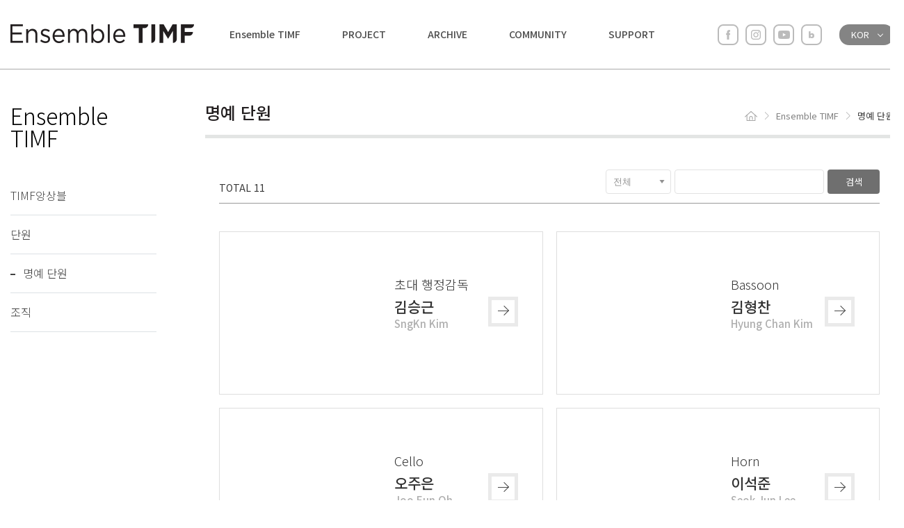

--- FILE ---
content_type: text/html
request_url: http://www.ensembletimf.com/kr/sub/about/honor.asp
body_size: 4284
content:

<!DOCTYPE HTML>
<html lang="ko">
	<head>
		<meta charset="UTF-8">
		<meta http-equiv="X-UA-Compatible" content="IE=edge" />
		<meta name="format-detection" content="telephone=no">
		<!-- <meta name="viewport" content="user-scalable=no, initial-scale=1.0, maximum-scale=1.0, minimum-scale=1.0, width=device-width" /> -->
		<meta name="viewport" content="width=device-width, initial-scale=1.0, maximum-scale=2.5, minimum-scale=1.0, user-scalable=yes,target-densitydpi=medium-dpi">
		<meta http-equiv="Content-Type" content="text/html; charset=utf-8"/>
		<meta http-equiv="Content-Script-Type" content="text/javascript"/>
		<meta http-equiv="Content-Style-Type" content="text/css"/>


		<meta name="robots" content="index,follow">
		<link rel="canonical" href="http://www.ensembletimf.org/">
		<meta name="description" content="TIMF앙상블은 국내외에서 인정받고 있는 한국의 대표적인 현대음악 전문 연주단체입니다.">
		<meta property="og:type" content="website">
		<meta property="og:title" content="팀프앙상블">
		<meta property="og:description" content="TIMF앙상블은 국내외에서 인정받고 있는 한국의 대표적인 현대음악 전문 연주단체입니다.">
		<meta property="og:image" content="http://www.ensembletimf.org/img/main/mainVisual.jpg">
		<meta property="og:url" content="http://www.ensembletimf.org/">
		<meta name="keywords" content="팀프앙상블, 앙상블팀프,TIMF앙상블, TIMF, 앙상블" />
		<meta name="description" content="팀프앙상블, 앙상블팀프,TIMF앙상블, TIMF, 앙상블" />


		
<title>Ensemble TIMF</title>
<meta name="title" content="Ensemble TIMF" /> 
<meta name="author" content="" />
<meta name="keywords" content="" />
<meta name="subject" content=""/>
<meta name="description" content="" />
<meta name="copyright" content="" />
<meta name="content-language" content="" />



<!-- css block -->
<link rel="stylesheet" type="text/css" href="/site/css/axj.css" />
<link rel="stylesheet" type="text/css" href="/site/css/AXButton.css" />
<link rel="stylesheet" type="text/css" href="/site/css/site.css" />
<link rel="stylesheet" href="//code.jquery.com/ui/1.12.1/themes/overcast/jquery-ui.css">

<!-- js block -->
<script src="//code.jquery.com/jquery.min.js"></script>
<script src="//code.jquery.com/ui/1.12.1/jquery-ui.js"></script>
<script type="text/javascript" src="/site/js/board.js"></script>
<script type="text/javascript" src="/site/api/smarteditor2/js/HuskyEZCreator.js" charset="utf-8"></script>

		<!-- <link rel="stylesheet" type="text/css" href="/kr/css/style.css" /> -->
		<link rel="stylesheet" type="text/css" href="/kr/css/base.css?v=213952" />
		<link rel="stylesheet" type="text/css" href="/kr/css/common.css?v=213952" />
		<link rel="stylesheet" type="text/css" href="/kr/css/main.css?v=213952" />
		<link rel="stylesheet" type="text/css" href="/kr/css/sub.css?v=213952" />
		<link rel="stylesheet" type="text/css" href="/kr/css/slick-theme.css" />
		<script src="http://code.jquery.com/jquery-latest.js"></script>
		<script src='http://cdnjs.cloudflare.com/ajax/libs/jqueryui/1.11.2/jquery-ui.min.js'></script>
		<!-- <link rel="stylesheet" href="https://cdnjs.cloudflare.com/ajax/libs/meyer-reset/2.0/reset.min.css"> -->
		<script src="/js/common.js?v=213952"></script>

		<!--banner-->
		<!-- <script src="/js/slick.js"></script> -->
		<script src='/js/slick.min.js'></script>

		<!--[if lt IE 9]>
		<script src="/js/html5shiv.js"></script>
		<![endif]-->

	</head>
<body>



<div id="wrap">
	<header>
		<div class="inner">
			<h1><a href="/kr/index.asp"><img src="/img/common/logo_h1.gif" alt="TIMF앙상블"></a></h1>
			<nav>
				<ul id="gnb">
					<li>
						<a href="/kr/sub/about/timf.asp">Ensemble TIMF</a>
						<ul class="gnb1">
							<li><a href="/kr/sub/about/timf.asp">TIMF앙상블</a></li>
							<li><a href="/kr/sub/about/member.asp">단원</a></li>
							<li><a href="/kr/sub/about/honor.asp">명예 단원</a></li>
							<li><a href="/kr/sub/about/office.asp">조직</a></li>
						</ul>
					</li>
					<li>
						<a href="/kr/sub/project/schedule.asp">PROJECT</a>
						<ul class="gnb2">
							<li><a href="/kr/sub/project/schedule.asp">연간공연일정</a></li>
							<li><a href="/kr/sub/project/academy.asp">아카데미</a></li>
						</ul>
					</li>
					<li>
						<a href="/kr/sub/archive/gallery.asp">ARCHIVE</a>
						<ul class="gnb3">
							<li><a href="/kr/sub/archive/gallery.asp">사진</a></li>
							<li><a href="/kr/sub/archive/video.asp">동영상</a></li>
							<li><a href="/kr/sub/archive/repertory.asp">레퍼토리</a></li>
							<li><a href="/kr/sub/archive/last.asp">지난공연</a></li>
							<li><a href="/kr/sub/archive/news.asp">언론보도</a></li>
						</ul>
					</li>
					<li>
						<a href="/kr/sub/community/notice.asp">COMMUNITY</a>
						<ul class="gnb4">
							<li><a href="/kr/sub/community/notice.asp">공지사항</a></li>
							<li><a href="https://blog.naver.com/ensembletimf/" target="_blank">블로그</a></li>
						</ul>
					</li>
					<li>
						<a href="/kr/sub/support/scription.asp">SUPPORT</a>
						<ul class="gnb5">
							<!-- <li ><a href="/kr/sub/support/scription.asp">섭스크립션</a></li> -->
							<li ><a href="/kr/sub/support/info.asp">후원</a></li>
							<li ><a href="/kr/sub/support/disclosure.asp">정보공개</a></li>
						</ul>
					</li>
				</ul>
				<div class="right">
					<ul class="iconTop">
						<li><a href="http://www.facebook.com/EnsembleTimf" target="_blank"><img src="/img/common/icon_facebook.gif" alt=""></a></li>
						<li><a href="http://www.instagram.com/ensembletimf" target="_blank"><img src="/img/common/icon_instagram.gif" alt=""></a></li>
						<li><a href="https://www.youtube.com/channel/UC-2gQOAUcKgGgSffwDQV0AQ" target="_blank"><img src="/img/common/icon_youtube.gif" alt=""></a></li>
						<li><a href="http://blog.naver.com/ensembletimf" target="_blank"><img src="/img/common/icon_blog.gif" alt=""></a></li>
					</ul>
					<div class="lang">
						<a href="#;">KOR</a>
						<p><a href="/en/">ENG</a></p>
					</div>
					<p class="cateM"><a href="#;"><i>-</i><i>-</i><i>-</i></a></p>
				</div>
			</nav>
		</div>
	</header>

	<div class="gnb_bg"></div>



	<!--모바일 카테고리-->
	<div class="mobileCategory">
		<article class="mobileNav">
			<div>
				<div class="top">
					<a href="#;" class="close">닫기</a>
				</div>
				<!--gnb-->
			</div>
		</article>
		<div class="m_bg"></div>
	</div>
	<!--//모바일 카테고리-->


	<article class='sub'>

	


		<nav id="lnb" class="menu1">
			<h2>Ensemble TIMF</h2>
			
		</nav>
		<article id="subCon">
			<div class="title">
				<ul class="navi">
					<li><img src="/img/sub/icon_home.gif" alt="홈"></li>
					<li>Ensemble TIMF</li>
					<li>명예 단원</li>
				</ul>
				<h2>명예 단원</h2>
			</div>

	
<article id="cont" class="">
	<!--게시판공통-->
	<div class="boardCon">
		<div class="top">
			<div class="sch">
			<form name="search_form" action="?" method="post">
				<select name="s_type">
					<option value="All">전체</option>
					<option value="title">이름</option>
					<option value="addtext2">파트</option>
				</select>
				<input type="text" name="s_keyword">
				<p class="btn"><input type="submit" name="" value="검색"></p>
			</form>
			</div>
			<p>TOTAL 11</p>
		</div>
		<!--//게시판공통-->
		<article class="memberList">
			<ul>
			
				<li>
					<a href="honor_view.asp?idx=1628">
						<div class="img"><img src="/upload/김승근2.jpg" alt=""></div>
						<dl>
							<dt>초대 행정감독</dt>
								<dd>김승근<span>SngKn Kim</span></dd>
						</dl>
						<p>바로가기</p>
					</a>
				</li>
			
				<li>
					<a href="honor_view.asp?idx=1589">
						<div class="img"><img src="/upload/김형찬_웹용(0).png" alt=""></div>
						<dl>
							<dt>Bassoon</dt>
								<dd>김형찬<span>Hyung Chan Kim</span></dd>
						</dl>
						<p>바로가기</p>
					</a>
				</li>
			
				<li>
					<a href="honor_view.asp?idx=1595">
						<div class="img"><img src="/upload/오주은_웹용(0).jpg" alt=""></div>
						<dl>
							<dt>Cello</dt>
								<dd>오주은<span>Joo Eun Oh</span></dd>
						</dl>
						<p>바로가기</p>
					</a>
				</li>
			
				<li>
					<a href="honor_view.asp?idx=1590">
						<div class="img"><img src="/upload/이석준.jpg" alt=""></div>
						<dl>
							<dt>Horn</dt>
								<dd>이석준<span>Seok Jun Lee</span></dd>
						</dl>
						<p>바로가기</p>
					</a>
				</li>
			
				<li>
					<a href="honor_view.asp?idx=1588">
						<div class="img"><img src="/upload/이지영_웹용(0).jpg" alt=""></div>
						<dl>
							<dt>Flute</dt>
								<dd>이지영<span>Ji Young Lee</span></dd>
						</dl>
						<p>바로가기</p>
					</a>
				</li>
			
				<li>
					<a href="honor_view.asp?idx=1594">
						<div class="img"><img src="/upload/이혜원_웹용(0).jpg" alt=""></div>
						<dl>
							<dt>Violin</dt>
								<dd>이혜원<span>Hye Won Lee</span></dd>
						</dl>
						<p>바로가기</p>
					</a>
				</li>
			
				<li>
					<a href="honor_view.asp?idx=1626">
						<div class="img"><img src="/upload/20250124_111808.jpg" alt=""></div>
						<dl>
							<dt>Piano</dt>
								<dd>임수연<span>Soo Yeon Lim</span></dd>
						</dl>
						<p>바로가기</p>
					</a>
				</li>
			
				<li>
					<a href="honor_view.asp?idx=1591">
						<div class="img"><img src="/upload/정선인_웹용(0).jpg" alt=""></div>
						<dl>
							<dt>Piano</dt>
								<dd>정선인<span>Sun In Chung</span></dd>
						</dl>
						<p>바로가기</p>
					</a>
				</li>
			
				<li>
					<a href="honor_view.asp?idx=1592">
						<div class="img"><img src="/upload/정호진_웹용.png" alt=""></div>
						<dl>
							<dt>Violin</dt>
								<dd>정호진<span>Ho Jin Jeong</span></dd>
						</dl>
						<p>바로가기</p>
					</a>
				</li>
			
				<li>
					<a href="honor_view.asp?idx=1627">
						<div class="img"><img src="/upload/(web)TIMF앙상블_최우정.jpg" alt=""></div>
						<dl>
							<dt>초대 예술감독</dt>
								<dd>최우정<span>Uzong Choe</span></dd>
						</dl>
						<p>바로가기</p>
					</a>
				</li>
			
				<!--<li>
					<a href="member_view.asp">
						<div class="img"><img src="/img/sub/img_member.jpg" alt=""></div>
						<dl>
							<dt>Flute</dt>
								<dd>김주원<span>Joo Won Kim</span></dd>
						</dl>
						<p>바로가기</p>
					</a>
				</li>-->
			</ul>
			<p>※ 이름 : 가나다 순</p>
		</article>
		<!--게시판공통-->
		
		<!--페이징
		<div class="page">
			<ul>
				<li><a href="#;">&lt;</a></li> <li class="on"><a href="#;">1</a></li> <li><a href="#;">&gt;</a></li>
			</ul>
		</div>
		<!--//페이징-->

		<div class="page">
			<ul>
				<li><a href='#;'>&lt;</a></li> <li class='on'><a href='#;'>1</a></li> <li><a href='?s_type=&s_keyword=&amp;page=2'>2</a></li> <li><a href='#;'>&gt;</a></li>
			</ul>
		</div>

	</div>
	<!--//게시판공통-->
</article>


		<!--index 페이지 아닐때-->
		 
		</article>
		
		<p class="scrollTop"><a href="#;">상단이동</a></p>
	</article>
	<footer>
		<article class="inner">
			<h2><img src="/img/common/logo_ft.gif" alt="TIMF앙상블"></h2>
			<div>
				<ul class="fnb">
					<li><a href="/kr/sub/policy/privacy.asp">개인정보취급방침</a></li>
					<li><a href="/kr/sub/policy/email.asp">이메일무단수집거부</a></li>
				</ul>
				<address>
					<em>Ensemble TIMF</em>
					<span>(06720) 서울특별시 서초구 서초중앙로 18 쌍용플래티넘 304호</span>
					<span><b>Tel.</b> 02-3474-8317</span>
					<span><b>Fax.</b> 02-3474-8318</span>
					<span><b>E-mail.</b> ensembletimf@timf.org</span>
				</address>
				<p>Copyright ©2019 Ensemble TIMF. All Rights Reserved.</p>
			</div>
			<div class="bnGroup">
				<p class="bn">
					<a href="http://timf.org/main/main.do" target="_blank">
						<img src="/img/common/logo_btBn.gif" alt="">
						<span>통영국제음악당 바로가기→</span>
					</a>
				</p>
				<p class="bn">
					<a href="https://www.gyeongnam.go.kr/index.gyeong" target="_blank">
						<img src="/img/common/logo_btBn2.png" alt="">
						<span>경상남도 바로가기→</span>
					</a>
				</p>
			</div>
		</article>
	</footer>
</div>	

</body>
</html>

--- FILE ---
content_type: text/css
request_url: http://www.ensembletimf.com/kr/css/base.css?v=213952
body_size: 2190
content:
@charset "utf-8";

/*font + */
@import url('https://fonts.googleapis.com/css?family=Nanum+Gothic|Noto+Sans+KR:300,400,500,700&subset=korean');

/*�巡�׻��� ����*/
/* ::-moz-selection { background:#263658; color:#fff; }
::selection { background:#263658; color:#fff; } */

/*�⺻�±� ����*/
*{  max-height:1000000px; }

html, body{padding:0;margin:0;}

/* ����� ���θ�� ��ƮȮ�� ���� */
body{-webkit-text-size-adjust:none; }

/*safari input*/
input[type='button'],
input[type='submit'] { -webkit-appearance: none; -webkit-border-radius: 0; }


body,table,input,textarea {font-size:15px; font-family: 'Noto Sans KR', sans-serif; color:#929499; }
article, aside, details, figcaption, figure, footer, header, hgroup, menu, nav, section {display:block }


/* for AXISJ */
body, select, input, a, button{line-height:1.6em;}

/* ��ũ �׵θ� ���� */
a{outline:none;select-dummy:expression(this.hideFocus=true);}

/* ������ �е��� �ʱ�ȭ */
div, pre, object, iframe, h1, h2, h3, h4, h5, h6, p, blockquote, address, dl, dt, dd, ol, ul, li, fieldset, form, legend, table, caption, tbody, tfoot, thead, tr, th, td, input, select, textarea { margin:0; padding:0; }

/* ��� ��Ʈ ������ �ʱ�ȭ */
h1, h2, h3, h4, h5, h6 {font-size:100%;font-weight:normal;}

/* ����Ʈ�� ��Ÿ�� ���� */
ul, ol, li { list-style:none; }
em,address{font-style:normal;}

/* ���̺� ��Ÿ�� �ʱ�ȭ */
table {border-collapse:collapse;border-spacing:0;table-layout:fixed;width:100%;}

table {border:0;width:100%;}
table th{word-wrap:break-word}
table td{word-wrap:break-word}

/* �̹��� �� �ʵ�¿��� ���� ǥ�� �ʱ�ȭ */
img, fieldset { border:none; }
img, object { vertical-align:top; }

/* ĸ�� �ؽ�Ʈ ���� �ʱ�ȭ */
caption {text-align:left;}

/* ���±��� �ʱ�ȭ */
select {font-size:12px; vertical-align:middle;color:#666; text-transform: none; }
input {font-size:12px; vertical-align:middle;color:#666;}
textarea {font-size:12px; color:#666;}
input[type="radio"]{vertical-align:middle;}

a:link{color:#666; text-decoration:none;}
a:active{color:#666; text-decoration:none;}
a:visited{color:#666; text-decoration:none;}
a:hover{color:#666; text-decoration:none;}

/* hidden ó�� */
hr,caption, legend {width:0;height:0;font-size:0;line-height:0;overflow:hidden;visibility:hidden;}
.hide{position:absolute;top:-9999px;width:0;height:0;font-size:0;line-height:0;overflow:hidden;visibility:hidden;}

/* ��ŵ�׺���̼� */
#sknavi{position:absolute;}
#sknavi li a{position:absolute;top:-200px;}
#sknavi li a:focus,
#sknavi li a:active{top:1px;left:0;display:block;width:150px;color:#fff;height:18px;padding:5px 3px 0 3px;margin-left:5px;text-align:center;font-size:100%;font-weight:bold;background:#115aa3;text-decoration:none;}

/* ���� */

.pl0{padding-left:0px !important;}
.pl05{padding-left:5px !important;}
.pl10{padding-left:10px !important;}
.pl20{padding-left:20px !important;}
.pl30{padding-left:30px !important;}
.pl40{padding-left:40px !important;}
.pr05{padding-right:5px !important;}
.pr10{padding-right:10px !important;}
.pr20{padding-right:20px !important;}
.pr30{padding-right:30px !important;}
.pr40{padding-right:40px !important;}
.pt05{padding-top:5px !important;}
.pt10{padding-top:10px !important;}
.pt20{padding-top:20px !important;}
.pt30{padding-top:30px !important;}
.pt40{padding-top:40px !important;}
.pb05{padding-bottom:5px !important;}
.pb10{padding-bottom:10px !important;}
.pb20{padding-bottom:20px !important;}
.pb30{padding-bottom:30px !important;}
.pb40{padding-bottom:40px !important;}
.ml0{margin-left:0 !important;}
.ml05{margin-left:5px !important;}
.ml10{margin-left:10px !important;}
.ml10{margin-left:10px !important;}
.ml20{margin-left:20px !important;}
.ml30{margin-left:30px !important;}
.ml40{margin-left:40px !important;}
.mr05{margin-right:05px !important;}
.mr10{margin-right:10px !important;}
.mr20{margin-right:20px !important;}
.mr30{margin-right:30px !important;}
.mr40{margin-right:40px !important;}
.mt05{margin-top:5px !important;}
.mt10{margin-top:10px !important;}
.mt20{margin-top:20px !important;}
.mt30{margin-top:30px !important;}
.mt40{margin-top:40px !important;}
.mb05{margin-bottom:5px !important;}
.mb10{margin-bottom:10px !important;}
.mb20{margin-bottom:20px !important;}
.mb30{margin-bottom:30px !important;}
.mb40{margin-bottom:40px !important;}

.fs11{font-size:11px;}
.fs12{font-size:12px;}
.fs13{font-size:13px;}
.fs14{font-size:14px;}
.fs15{font-size:15px;}
.fs16{font-size:16px;}
.fs17{font-size:17px;}
.fs18{font-size:18px;}
.fs19{font-size:19px;}
.fs20{font-size:20px;}
.fs25{font-size:25px;}
.fs30{font-size:30px;}
.fs35{font-size:35px;}
.fs40{font-size:40px;}

.W30{width:30px;}
.W40{width:40px;}
.W50{width:50px;}
.W60{width:60px;}
.W70{width:70px;}
.W80{width:80px;}
.W90{width:90px;}
.W100{width:100px;}
.W110{width:110px;}
.W120{width:120px;}
.W130{width:130px;}
.W140{width:140px;}
.W150{width:150px;}
.W160{width:160px;}
.W170{width:170px;}
.W180{width:180px;}
.W190{width:190px;}
.W200{width:200px;}
.W210{width:210px;}
.W220{width:220px;}
.W230{width:230px;}
.W240{width:240px;}
.W250{width:250px;}
.W260{width:260px;}
.W270{width:270px;}
.W280{width:280px;}
.W290{width:290px;}
.W300{width:300px;}


--- FILE ---
content_type: text/css
request_url: http://www.ensembletimf.com/kr/css/common.css?v=213952
body_size: 3115
content:
@charset 'utf-8';



/* privacy */
.privacy { color:#666; width: 100%; overflow: hidden; box-sizing:border-box; padding:20px; font-size:15px;	line-height: 140%; word-break:break-all; }
.privacy h2 { font-size:18px; font-weight:500; color:#231f20; text-align: left; margin:50px 0 30px; }
.privacy h2:first-child { margin-top: 0; }
.privacy > p { margin:15px 0; }
.privacy > p+dl { margin-top: 30px; }
.privacy > dl { padding-bottom:20px;}
.privacy > dl > dt{ font-size:15px;color:#231f20;font-weight:500;padding-bottom:5px;}
.privacy > dl > dd{ padding-bottom:10px;text-align:justify; font-size:15px; line-height:140%;}
.privacy > dl > dd ul{ padding:10px; }
.privacy > dl > dd ul li{ line-height:120%; margin-top: 10px; }
.privacy > dl > dd ul li:first-child { margin-top: 0; }
.privacy > dl > dd ul li p { margin:0 10px 5px; line-height: 140%; }
.sTxt h3 { font-size:16px; color: #231f20; font-weight: 500; margin: 20px 0 10px; }
.sTxt p { margin-top: 10px; }
.sTxt dt { margin-top: 10px; }
.sTxt dd { margin:0 8px; }




/* ���� */
#wrap { min-width:1300px; position: relative; }
.inner { max-width:1530px; width: 100%; margin: auto; box-sizing:border-box; padding:0 15px;  }

/*header*/
header {  width: 100%; height: 100px;  box-sizing:border-box;  border-bottom:1px solid #ababab;  }
header h1 { float: left; margin-top: 35px; }
header nav { float: right; }
#gnb { float: left; margin-top: 37px; font-size:14px; }
#gnb > li { float: left; padding:0 60px 38px 0; position: relative; }
#gnb > li > a { color: #4d4d4d; /* text-transform: uppercase;  */font-weight: 500;  }
#gnb > li:after { content: ""; display: block; width: 1px; height:3px; background: transparent; position: absolute; top: 62px; left: 0; z-index:102; transition:all .3s; -webkit-transition:all .3s;  }
#gnb > li:hover:after { width: 40px; background:#494949; }
#gnb > li ul { display: none; position: absolute; top: 58px; left: 0; z-index:101; padding-top: 20px; width: 100%; height: 190px; }
#gnb > li li { line-height:34px; }
#gnb > li li a { color: #747474; }
#gnb > li li a:hover { color: #232323; }
header .right { float: right; margin: 35px 0 0 20px;  }
header .iconTop { float: left; }
.iconTop li { float: left; margin-left: 10px; position: relative; overflow: hidden;  }
.iconTop li a { display: block; width: 30px; height: 30px; box-sizing:border-box; border:2px solid #bbb; border-radius:8px; }
.iconTop li a img { position: absolute; top: -9999px; right: -9999px; bottom: -9999px; left: -9999px; margin: auto; }
.lang { float: right; position: relative; width:78px; margin-left: 25px; }
.lang a { display: block; text-indent:17px; text-transform: uppercase; font-size:13px; width: 100%; height: 30px; line-height:30px; box-sizing:border-box;  border-radius:14px; }
.lang > a { background: #848484; color: #fff; position: relative; }
.lang > a:after { content: ""; display: block; width: 5px; height: 5px; border-bottom:1px solid #fff; border-right:1px solid #fff; position: absolute; top: 37%; right: 20%; transform:rotate(45deg); -webkit-transform:rotate(45deg); }
.lang > p { display: none; position: absolute; top: 30px; left: 0; width: 100%; }
.lang > p > a { border:1px solid #848484; color: #848484; background: #fff; }
.cateM { display: none; }
.cateM a { display: block; width: 28px; height: 22px; position: relative; margin:4.5px 0 0 30px; }
.cateM a i { display: block; position: absolute; height:3px; background: #5e5758;  font-size:0; transition:all .3s;}
.cateM a i:first-child { width: 18px; top: 0; }
.cateM a i:nth-child(2) { width: 100%; top: 9px; }
.cateM a i:last-child { width: 18px; top: 18px; right: 0; }

.gnb_bg { display: none; width: 100%; height: 210px; position: absolute; top: 100px;  left: 0; z-index:100; background: #fff;  }




/*mobileCateogry*/
.mobileNav { height: 100%; width: 280px; right: 0; top: 0; z-index: 9999; position: fixed; overflow-y: auto; overflow-x: visible; transition:all .3s; -webkit-transition:all .3s; transform:translate3d(100%,0,0); -webkit-transform:translate3d(100%,0,0);  }
.mobileNav.on { transform:translate3d(0,0,0); -webkit-transform:translate3d(0,0,0); }
.m_bg { display: none; position: fixed; top: 0; right: 0; bottom: 0; left: 0; background-color: rgba(0,0,0,.5);  z-index: 10; opacity:0; transition:all .3s; -webkit-transition:all .3s; }
.m_bg.on { opacity:1; display: block; }
.mobileNav > div { position:absolute; right:0; height:100%; width:280px; box-sizing:border-box; padding:0 15px; background:#fff; }
.mobileNav .top { overflow: hidden; height: 100px; box-sizing:border-box; padding-top:32px; }
.mobileNav .top .iconTop { float: left; }
.mobileNav .top .iconTop li:first-child { margin-left: 0; }
.mobileNav .top .close { float: right; display: block; margin-top:5px; width: 20px; height: 20px; position: relative; overflow: hidden; text-indent:-9999px; }
.mobileNav .top .close:before { content: ""; display: block; width: 1px; height: 30px; background: #222; position: absolute; top: -5px; left: 10px; transform:rotate(45deg); -webkit-transform:rotate(45deg); }	
.mobileNav .top .close:after { content: ""; display: block; width: 1px; height: 30px; background: #222; position: absolute; top: -5px; right:10px; transform:rotate(-45deg); -webkit-transform:rotate(-45deg); }	
#gnbM { margin-top: 15px; width:100%; overflow:hidden;  }
#gnbM > li > a { display:block; width:100%; height:50px; line-height:50px; color:#4d4d4d; font-size:18px; /* text-transform: uppercase; */ position: relative; }
#gnbM > li ul { display: none; padding:5px 0; }
#gnbM > li li { overflow: hidden; border-bottom:1px solid #dde1e5;}
#gnbM > li li a { display: block; width: 100%; height: 45px; line-height:45px; color: #424242; font-size:16px; position: relative; text-indent:15px; }
#gnbM > li li a:before { content: ""; display: block; width: 7px; height: 2px; background: #424242; position: absolute; top: 22px; left: 0;  }



/*footer*/
footer { width: 100%; background: #2e2e2e; overflow: hidden; font-size:15px; letter-spacing: -.5px;  }
footer > article { padding:60px 15px 40px !important; overflow: hidden; }
footer h2 { float: left; }
footer div {
	float: left;
	width: calc(100% - 500px);
	margin-left: 38px;
}
.fnb { overflow: hidden; }
.fnb li { float: left; }
.fnb li:not(:first-child):before { content: ""; display: block; float: left; width: 1px; height:15px; background: #616161; margin:5px 15px 0; }
.fnb li a { color: #e1e1e1;  }
footer address { margin-top: 25px; line-height: 150%; }
footer address em { color: #e1e1e1; margin-right: 15px; }
footer address span { display: inline-block; margin-right: 15px; color: #afafaf; }
footer address span b { color: #cacaca; font-weight: 400; }
/* footer div > p { margin-top: 40px;  } */
/* footer .bn { float: right; width: 195px; height: 97px; box-sizing:border-box; border:1px solid #7d7d7d; } */
footer .bnGroup {
	/* position: absolute; */
	/* right:0; */
	float: right;
	width: 195px;
	box-sizing: border-box;
	
}
footer .bn {
	height: 97px;
	border: 1px solid #7d7d7d;
	box-sizing: border-box;
	margin-bottom: 10px;
}
footer .bn:last-child { 
	margin-bottom: 0;
}
/* footer .bn { float: right; width: 195px; height: 97px; box-sizing:border-box; border:1px solid #7d7d7d; } */
footer .bn a { display: block; width: 100%; height: 100%; overflow: hidden; text-align: center; }
footer .bn a img { margin-top: 15px; color: #888; font-weight: 300; }
footer .bn a span { display: block; overflow: hidden; margin: 10px auto 0; width: 158px; text-align: left; color: #afafaf; font-size:13px; font-weight: 300; line-height: 110%; }


/*����̵�*/
.scrollTop { display: none; position: fixed; bottom: 15px; right: 15px; z-index:50; }
.scrollTop a { display: block; width: 42px; height: 42px; border-radius:4px; background: #f5f5f5 url(/img/common/icon_scolltop.gif) no-repeat center; border:1px solid #a7a8a9; font-size:0; }


@media screen and (max-width:1200px) {


	/* ���� */
	#wrap { min-width:320px; }

		
	/*header*/
	header h1 { float: left; margin-top: 35px; }
	#gnb { display: none; } 
	header .right { float: right; margin: 35px 0 0 20px;  }
	header .iconTop { display: none; }
	.lang { float: left; margin-left: 0; }
	.cateM { display: block; float: right; }
	.cateM.on a i { width:100%; }


	/*footer*/
	footer > article { padding:50px 15px !important; position: relative; }
	footer h2 { float: none; }
	footer div { float: none; width:100%; margin:20px 0 0; }
	footer div > p { margin-top: 30px;  }
	footer .bnGroup {
		width: 100%;
		float: none;
		display: flex;
		align-items: center;
		justify-content: center;
		gap :10px
	}
	footer .bn {
		padding:0 15px;
		margin-bottom: 0;
	}
	footer .bn a{ 
		display: flex;
		align-items: center;
		justify-content: center;
		flex-direction: column;

	}
	/* footer .bn { position: absolute; top: 20px; right: 15px; } */



}
@media screen and (max-width:650px) {


		
	/*header*/
	.cateM { display: block; float: right; }
	.cateM.on a i { width:100%; }



		
	/*header*/
	header { height: 80px; }
	header h1 { margin-top: 35px; }
	header h1 img { height: 16px; }
	header .right { margin: 28px 0 0 0;  }
	.cateM a { margin:4.5px 0 0 15px; }


	/*footer*/
	footer { font-size:14px; }
	footer > article { padding:30px 15px !important; }
	footer h2 { margin-top: 15px; }
	footer h2 img { height:15px;  }
	footer div { margin-top: 5px; }
	/* footer .bn { position: absolute; top: 10px; right: 15px; width: 130px; height: 55px; } */
	footer .bn a img { width: 90px; margin-top: 10px; }
	footer .bn a span { margin: 5px auto 0; width: auto; text-align: center; font-size:.7em; }

	
}

--- FILE ---
content_type: text/css
request_url: http://www.ensembletimf.com/kr/css/main.css?v=213952
body_size: 3968
content:
/*mainVisual*/
#mainVisual { width: 100%; height: 900px; position: relative; overflow: hidden; }
.visual { height:100%; }
.visual div { position: relative; width: 100%; height: 100%; overflow: hidden; }
.visual img { position: absolute; top: 50%; left: 50%; transform: translate(-50%, -50%); width: 100%; /* height:100%; object-fit: cover; */ /* min-height: 100%; */}
#mainVisual .slick-dots { position: absolute; bottom: 70px; width: 100%; text-align: center; }
#mainVisual .slick-dots li { display: inline-block; width: 20px; height: 20px; vertical-align: top; margin:0 4px; position: relative; border-radius:50%; cursor:pointer; }
#mainVisual .slick-dots li button { display: block; border:none; width: 100%; height: 100%; cursor:pointer; border-radius:50%; background: transparent; font-size:0; }	
#mainVisual .slick-dots li:before { content: ""; display: block; width: 12px; height: 12px; border-radius:50%; background: rgba(255,255,255,.5); position: absolute;  top: -9999px; right: -9999px; bottom: -9999px; left: -9999px; margin: auto; }
#mainVisual .slick-dots li.slick-active { background: rgba(255,255,255,.2); }
#mainVisual .slick-dots li.slick-active:before { width: 8px; height: 8px; background: #fff;  }


/*공연안내*/
.infoBox { margin:80px auto !important; overflow: hidden; position: relative; }
.infoBox h3 { color: #323232; font-size:34px; font-weight: 500; line-height:100%; text-align: center;  }
.infoBox h3 span { color: #c4c4c4; font-size:15px; display: block; font-weight: 400;  }
.infoBn { margin-top: 50px; overflow: hidden; }
.infoBn .list { height: 460px; }
.infoBn article { width: 90%; max-width:325px; height: 100%;  overflow: hidden; position: relative; margin: 0 auto; box-sizing:border-box; text-align: center; /* border:1px solid #c5c5c5;  */color: #fff; }
.infoBn article > img { position: absolute; top: -9999px; right: -9999px; bottom: -9999px; left: -9999px; margin: auto; height: 100%; z-index:-2; }
.infoBn a { display: table; width: 100%; height: 100%; position: relative; color: #fff; }
.infoBn a:before { content: ""; display: block; width: 100%; height:100%; background:rgba(0,0,0,.6); position: absolute; top: 0; left: 0; z-index:-1;  }
.infoBn a:after { content: ""; display: block; width:calc(100% - 30px); height:calc(100% - 30px); box-sizing:border-box; border:1px solid #c2c2c2; position: absolute; top: 15px; left: 15px; z-index:-1; }
.infoBn a div { display: table-cell; vertical-align: middle; }
.infoBn dt { font-size:21px; line-height: 120%; width: 80%; margin: 0 auto; }
.infoBn dt:after { content: ""; display: block; width: 23px; height: 1px; background: #fff; margin:45px auto 0; }
.infoBn dd.txt { margin-top: 20px; line-height: 180%; font-size:16px;  }
.infoBn dd.btn { margin:60px auto 0; overflow: hidden; width: 105px; }
.infoBn dd.btn i { display: block; width: 100%; height: 37px; line-height: 35px; background: #707070; border-radius:18px; font-style:normal; font-size:26px;	font-weight: 300; }
.infoBn a:before,
.infoBn a:after,
.infoBn a div { opacity:0; transition:all .3s; -webkit-transition:all .3s; transform:rotateY(145deg) scale(.5); -webkit-transform:rotateY(145deg) scale(.5);  }
.infoBn a:hover:before,
.infoBn a:hover:after,
.infoBn a:hover div { opacity:1; transform:rotateY(0) scale(1); -webkit-transform:rotateY(0) scale(1); }
.infoBox .slick-arrow { position: absolute; z-index:50; top: 180px; width: 50px; height: 100px; border:none; font-size:0; cursor:pointer;  }
.infoBox .slick-prev { left: 0; background:#ddd url(/img/main/btn_prev_info.png) no-repeat center; }
.infoBox .slick-next { right: 0; background:#575757 url(/img/main/btn_next_info.png) no-repeat center;  }



/*동영상배너*/
.mvBox {  width: 100%; height:700px; overflow: hidden; background: url(/img/main/bg_mv.jpg) no-repeat center; background-size:cover; }
.mvBox .inner { padding:100px 15px; }
.mvBox .movie { float: left; width: 50%; height: 490px; overflow: hidden;  position: relative; }
.mvBox .movie div { height: 100%; }
.mvBox .movie iframe { width: 100%; height: 100%; /* pointer-events: none; */ }
.mvBox .txt { float: right; width:48%; box-sizing:border-box; padding-left:40px; }
.mvBox .txt dl { margin-top: 25px; }
.mvBox .txt dl:before { content: ""; display: block; width: 45px; height: 1px; background: #3c3c3c; }
.mvBox .txt dt { padding-top: 35px; color: #323232; font-size:34px; line-height: 120%; font-weight: 500; }
.mvBox .txt dt span { color: #747474; }
.mvBox .txt dd { font-size:17px; color: #8a8a8a; line-height: 120%; margin-top: 20px; }
.mvList { margin-top: 35px; overflow: hidden; }
.mvList div a { display: block; width: 95%	; background:#000; height: 140px; position: relative; overflow: hidden; }
.mvList div a i { display: none; }
.mvList div.slick-current a:before { content: ""; display: block; width: 100%; height: 100%; background: rgba(0,0,0,.5); box-sizing:border-box; border:10px solid rgba(255,255,255,.5); position: absolute; top: 0; left: 0; z-index:5; }
.mvList div.slick-current i { display: block; position: absolute; top: 50%; left: 50%; margin:-18px 0 0 -18px; width: 36px; height: 36px; font-size:0; z-index:20; animation:rotate .5s; -webkit-animation:rotate .5s; }
.mvList div.slick-current i:before { content: ""; display: block; width: 100%; height: 1px; background: #fff; position: absolute;	top: 18px; left: 0; }
.mvList div.slick-current i:after { content: ""; display: block; width: 1px; height: 100%; background: #fff; position: absolute; top: 0; left: 18px; }
.mvList div a img { position: absolute; top: -9999px; right: -9999px; bottom: -9999px; left: -9999px; margin: auto; min-width:100%; max-height:100%; }
.mvBox .btn { margin-top: 55px; height: ; overflow: hidden; }
.mvBox .btn p { float: left; margin-right: 7px; }
.mvBox .btn a { display: block; width: 100%; height: 70px; text-align: center;}
.mvBox .btn .bn { width: 70px; box-sizing:border-box; background: #fff; border:1px solid #9c9c9c; position: relative; }
.mvBox .btn .bn img { position: absolute; top: -9999px; right: -9999px; bottom: -9999px; left: -9999px; margin: auto; }
.mvBox .btn .all { width: 180px; }
.mvBox .btn .all a { line-height: 70px; background: #181818; color: #fff; font-size:14px; }


@keyframes rotate { 
	0% { transform:rotate(-145deg); }
	100% { transform:rotate(0deg); }
}
@-webkit-keyframes rotate { 
	0% { -webkit-transform:rotate(-145deg); }
	100% { -webkit-transform:rotate(0deg); }
}

/*게시판*/
.boardBox { margin:60px auto !important;  }
.boardBox > article { float: left; width: 48%; height: 355px; box-sizing:border-box; border:5px solid #f5f5f5; padding:45px 50px; }
.boardBox > article:first-child { margin-right: 4%; }
.boardBox h4 { float: left; color: #323232; font-size:24px; font-weight: 500; line-height: 100%; padding-bottom: 20px; vertical-align: bottom; }
.boardBox h4 span { color: #c4c4c4; font-size:15px; margin-left:15px; font-weight: 400;	 }
.boardBox h4+a { float: right; display: block; font-size:24px; font-weight: 500; line-height: 100%; color: #323232; }
.boardBox > article > ul { clear:both; border-top:1px solid #323232; }
.boardBox > article li { overflow: hidden; border-bottom:1px solid #c1c1c1; }	
.boardBox > article li a { height: 65px; line-height: 65px; }
.boardBox > article li p { float: left; width:calc(100% - 100px); color:#323232; font-size:17px; font-weight: 300; overflow: hidden; text-overflow:ellipsis; white-space:nowrap;	}
.boardBox > article li span { float: right; font-size:14px; color: #586074; font-weight: 300; padding-right: 15px; }
.boardBox aside { clear:both; padding-top: 60px; overflow: hidden; letter-spacing:-.5px; }
.boardBox aside ul { float: left; width:calc(100% - 500px); height:115px; }
.boardBox aside li { float: left; width: 33.3%; height: 100%; box-sizing:border-box; border-left:1px dashed #d4d4d4; }
.boardBox aside li:first-child { border-left:none; }
.boardBox aside li a { display: table; width: 70%; height: 74px; margin: 20px auto 0; position: relative; }
.boardBox aside li p { display: table-cell; vertical-align: middle; font-size:24px; color: #323232; font-weight: 500;  }
.boardBox aside li img { position: absolute; top: 0; right: 0; }
.boardBox .bn { float: right; width: 480px; }
.boardBox .bn a { display: table; width: 100%; height: 115px; background: #666cae url(/img/main/bg_bn.gif) no-repeat 80%; }
.boardBox .bn a span { color: #fff; display: table-cell; vertical-align: middle; font-size:24px; font-weight: 500; line-height: 100%; text-indent:45px; }


/*갤러리*/
.galleryBox { width: 100%; overflow: hidden; height: 360px;  }
.gallery div > a { display: block; width: 100%; height: 360px; position: relative; overflow: hidden; }
.gallery div > a:before { content: ""; width: 100%; height: 100%; position: absolute; top: 0; left: 0; width: 100%; height: 100%; background:rgba(0,0,0,.3); z-index:-1;  }
.gallery div > a:hover:before { top: 20px; left: 20px; width:calc(100% - 40px); height:calc(100% - 40px);  }
.gallery div > a > img { position: absolute; top: -9999px; right: -9999px; bottom: -9999px; left: -9999px; margin: auto; height: 100%; z-index:-2; }
.gallery div > a div { display:table; width: 100%; height: 100%; text-align: center; }
.gallery dl { display: table-cell; vertical-align: middle; opacity:0; transition:all .3s; -webkit-transition:all .3s; padding:0 25px;	}
.gallery div > a:hover dl { opacity:1; }
.gallery dt { font-size:17px; line-height: 120%; color: #fff; }
.gallery dd { font-size:0; position: relative; width: 35px; height: 35px; margin: 40px auto 0; }
.gallery dd:before { content:""; display: block; width: 100%; height: 1px; background: #fff; position: absolute; top: 17px; left: 0; }
.gallery dd:after { content:""; display: block; width: 1px; height: 100%; background: #fff; position: absolute; top: 0; left: 17px; }



@media screen and (max-width:1500px) {
	/*mainVisual*/
	#mainVisual { height: 56vw; }
	.visual img { min-height: auto; min-width:auto; width: 125%; }
	#mainVisual .slick-dots { bottom: 20px; }


}

@media screen and (max-width:1200px) {


	/*동영상배너*/
	.mvBox {  height:auto; padding:50px 0; }
	.mvBox .inner { padding:0 15px; }
	.mvBox .movie { float: none; width: 100%;  }
	.mvBox .txt { float: none; width:100%; margin-top: 20px; padding-left:0; }
	.mvList div a { height: 25vw; max-height:140px; }
	.mvList div a img { min-width:auto; max-width:100%; max-height:auto; }

	/*게시판*/
	.boardBox > article { height:auto; padding:40px 25px; }
	.boardBox h4 { padding-bottom: 10px;  }
	.boardBox > article li a { height: 55px; line-height: 55px; }
	.boardBox > article li p { font-size:16px; }
	.boardBox aside ul { float: none; width:100%; }
	.boardBox aside li a { width: 90%; }
	.boardBox aside li img { height:60px; right: 10px; }
	.boardBox .bn { float: none; width: 100%; margin-top: 20px;}
	.boardBox .bn a { background-position:95%; }


	
	/*갤러리*/
	.galleryBox { height: 250px;  }
	.gallery div > a { height: 250px; }
	/* .gallery div > a > img { height:auto; min-height:100%; min-width:100%; } */




}
@media screen and (max-width:650px) {


	/*공연안내*/
	.infoBox { margin:40px auto !important; }
	.infoBox h3 { font-size:30px; }
	.infoBn { margin-top: 20px; overflow: hidden; }
	.infoBn .list { height: 320px; }
	.infoBn a:after { width:calc(100% - 20px); height:calc(100% - 20px); top: 10px; left: 10px; }
	.infoBn dt { font-size:20px; }
	.infoBn dt:after { margin-top: 25px; }
	.infoBn dd.txt { font-size:15px;  }
	.infoBn dd.btn {  margin-top: 25px; }
	.infoBox .slick-arrow { top: 50%; margin-top: -30px; width: 35px; height: 60px; background-size:auto 20px !important; }



	/*동영상배너*/
	.mvBox .movie { height:60vw;  }
	.mvBox .txt dt { padding-top: 15px; font-size:30px; }
	.mvBox .txt dd { font-size:16px; margin-top: 15px; }
	.mvList { margin-top: 20px; }
	.mvBox .btn { margin-top: 30px; }
	.mvBox .btn p { margin-right: 5px; }
	.mvBox .btn a { height: 45px; }
	.mvBox .btn .bn { width: 45px; }
	.mvBox .btn .bn img { height: 20px; }
	.mvBox .btn .all { width: calc(100% - 100px); max-width:200px; margin-right: 0;}
	.mvBox .btn .all a { height: 47px; line-height: 47px; }





	/*게시판*/
	.boardBox { margin:25px auto !important;  }
	.boardBox > article { float: none; width: 100%; padding:25px 15px; margin-top: 20px; }
	.boardBox > article:first-child { margin:0; }
	.boardBox h4 span { font-size:15px; margin-left:10px; }
	.boardBox > article li a { height: 45px; line-height: 45px; }
	.boardBox > article li p { font-size:15px; width:calc(100% - 85px); }
	.boardBox > article li span { padding-right: 0; }
	.boardBox aside { padding-top: 20px; }
	.boardBox aside ul { height:auto; text-align: center; overflow: hidden;}
	.boardBox aside li { overflow: hidden; }
	.boardBox aside li a { display: block; width: 95%; height: auto; margin: 10px auto; }
	.boardBox aside li img { position: static;	 height:40px;  }
	.boardBox aside li p { display: block; font-size:18px; margin-top: 5px; }
	.boardBox .bn { float: none; width: 100%; margin-top: 20px;}
	.boardBox .bn a { background-size:auto 80%; background-position:95% bottom; }
	.boardBox .bn a span { font-size:20px; text-indent:25px;  }


	/*갤러리*/
	.gallery dt { font-size:16px; }
	.gallery div > a > img { height:auto; min-height:100%; max-width:120%; } 


}

--- FILE ---
content_type: text/css
request_url: http://www.ensembletimf.com/kr/css/sub.css?v=213952
body_size: 8272
content:
/* common */
.sub { width:100%; max-width:1530px; margin: 50px auto 150px; overflow: hidden; box-sizing:border-box; padding:0 15px; }
#lnb { float: left; width: 210px; }
#lnb h2 { color: #000; font-size:32px; line-height: 100%; /* text-transform: uppercase;  */font-weight: 300;  }
#lnb ul { margin-top: 40px; width: 100%; }
#lnb li { border-bottom:1px solid #dde1e5; overflow: hidden;  }
#lnb li a { display: block; width: 100%; height: 55px; line-height:55px; color: #424242; font-size:16px; font-weight: 300; position: relative; }
#lnb li.on a { text-indent:18px; }
#lnb li.on a:before { content: ""; display: block; width: 7px; height: 2px; background: #424242; position: absolute; top: 28px; left: 0; }
#subCon { float: right; width:calc(100% - 280px); }
#subCon > .title { overflow: hidden; border-bottom:5px solid #e3e5e4; padding-bottom: 15px; }
#subCon > .title h2 { float: left; color: #231f20; font-size:24px; font-weight: 500; line-height: 100%; }
#subCon .navi { float: right; font-size:13px; margin-top: 5px;}
#subCon .navi li { float: left; color: #818181; }
#subCon .navi li img { vertical-align: top; margin-top: 5px;  }
#subCon .navi li:last-child { color: #414141; }
#subCon .navi li:not(:first-child):before { content: ">"; display: block; font-family:"Nanum Gothic"; color: #b7b7b7 !important; float: left; margin:0 10px; }
#cont { margin-top: 45px; overflow: hidden; box-sizing:border-box; padding:0 20px; }



/*게시판 공통*/
.boardCon { overflow: hidden; }
.boardCon > p.right_t { text-align: left; margin-top: 10px; color: #8a8a8a; float:right; }
.boardCon .top { overflow: hidden; border-bottom:1px solid #999; padding-bottom: 10px; margin-bottom: 40px; }
.boardCon .top > p { float: left; font-size:14px; color: #353535; margin-top: 14px;  }
.boardCon .sch { float: right;  height: 35px; width: auto;	}
.boardCon .sch select { float: left; width: 94px; height: 35px; padding-left:10px; font-size:13px; color: #929292; box-sizing:border-box; background:url(/img/sub/bullet_select.gif) no-repeat 90% center; border:1px solid #e2e2e2; border-radius:4px; -webkit-appearance:none; -moz-appearance:none; appearance:none; position: relative; }
.boardCon .sch select:not(:last-of-type){ margin-right: 5px; }
.boardCon .sch select::-ms-expand { display: none; }
.boardCon .sch input[type='text'] { float: left; display: block; margin-left: 5px; width: 215px; height: 35px; box-sizing:border-box; border:1px solid #e2e2e2; border-radius:4px; text-indent:5px; font-size:13px; color: #929292; }
.boardCon .sch .btn { float: left; margin-left: 5px; }
.boardCon .sch .btn input { width: 75px; height: 35px; line-height: 35px; text-align: center; background: #6f6f6f; color: #fff; cursor:pointer; border-radius:4px; border:none; font-size:13px; }

/* 게시판 - (PROJECT > 연간공연일정) */
.boardCon { overflow: hidden; }
.boardCon > p.right_t { text-align: left; margin-top: 10px; color: #8a8a8a; float:right; }
.boardCon .top { overflow: hidden; border-bottom:1px solid #999; padding-bottom: 10px; margin-bottom: 40px; }
.boardCon .top > p { float: left; font-size:14px; color: #353535; margin-top: 14px;  }
.schedule .boardCon .sch, 
.schedule .boardCon .sch select, 
.schedule .boardCon .sch input[type='text'], 
.schedule .boardCon .sch .btn{ float: unset; }
.schedule .boardCon .sch{ margin-bottom: 16px; }
.schedule .boardCon .sch > *{ display: flex; justify-content: center; }

/*paging*/
.page{padding-bottom:40px;position:relative;margin-top:30px}
.page ul{text-align:center;}
.page ul li{display:inline;}
.page ul li a{display:inline-block;zoom:1;*display:inline;color:#808080;border:1px solid #dbdbdb;padding:8px 13px}
.page ul li a:hover, .page ul li.on a{display:inline-block;zoom:1;*display:inline;color:#fff;border:1px solid #676767;background:#676767;}

/*게시판 상단메뉴*/
.boardM { width: 100%; overflow: hidden; height:60px; margin-bottom: 30px; border-top:1px solid #d5d5d5; border-bottom:1px solid #d5d5d5; position: relative; }
#countrySelection-wrapper { overflow: hidden;  height: 60px; }
#countrySelection-items { margin: 0 20px; padding: 3px 0;  white-space: nowrap;  overflow-x: auto;  -webkit-overflow-scrolling: touch; }
.boardM ul { text-align: center; font-size:0; }
.boardM ul li { display: inline-block; margin: 16px 1.4%; }
.boardM ul li a { display: block; width: 65px; height: 25px; background: #fff; text-align: center; line-height:25px; font-size:14px; color: #727171; }
.boardM ul li.active a { color: #fff; background: #da0b85; border-radius:12px; }
.countrySelection-paddle-left, .countrySelection-paddle-right { cursor: pointer; border: none; position: absolute; top: 21px; width: 20px; height: 20px; background-size:12px !important; opacity:.5; }
.slick-prev, .countrySelection-paddle-left { left: 0; background: url(/img/sub/menu_prev.png) no-repeat center;  }
.slick-next, .countrySelection-paddle-right { right: 0; background: url(/img/sub/menu_next.png) no-repeat center;  }

/*단원리스트*/
.memberList ul { width: 100%; overflow: hidden; }
.memberList li { float: left; width: 49%; height: 235px; overflow: hidden; box-sizing:border-box; border:1px solid #dedede; margin:2% 0 0 2%; }
.memberList li:first-child,
.memberList li:nth-child(2) { margin-top: 0; }
.memberList li:nth-child(odd) { margin-left: 0; } 
.memberList li a { display: block; width: 100%; height: 100%; overflow: hidden; box-sizing:border-box; padding:23px 35px;  }
.memberList li .img { float: left; width: 188px; height: 188px; border-radius:50%; overflow: hidden; position: relative; }
.memberList li .img img { position: absolute; top: -10%; margin: auto; width: 100%; transition:all .3s; -webkit-transition:all .3s;  }
.memberList li:hover .img  img { transform:scale(1.1); -webkit-transform:scale(1.1); }
.memberList dl { float: left; margin:40px 0 0 7%; color: #323232; width:calc(90% - 220px); }
.memberList dt { font-size:18px; font-weight: 300;  }
.memberList dd { font-size:21px; font-weight: 500; line-height: 100%; margin-top: 10px; }
.memberList dd span { color: #afafaf; font-size:15px; margin-top: 5px; display: block; word-break:keep-all; line-height: 120%; }
.memberList li p { float: right; width: 43px; height: 43px; box-sizing:border-box; border:5px solid #eaeaea; margin-top: 70px; font-size:0; position: relative; }
.memberList li p:before { content: ""; display: block; width: 15px; height: 1px; background: #4a4a4a; margin:15px auto 0; }
.memberList li p:after { content: ""; display: block; width: 9px; height: 9px; border-top:1px solid #4a4a4a; border-right:1px solid #4a4a4a; transform:rotate(45deg); -webkit-transform:rotate(45deg); position: absolute; top: 10px; right: 10px; }
.memberList > p { text-align: right; margin-top: 10px; color: #8a8a8a;  }

/*단원상세*/
.memberView .title { overflow: hidden; height: 350px; position: relative; }
.memberView .title:after { content: ""; display: block; width: 100%; height: 25px; background: #f7f7f7; position: absolute; bottom: 0; left: 0; z-index:-1; }
.memberView .title div { float: left; width: 230px; height: 350px; position: relative; overflow: hidden;  } 
.memberView .title div img { position: absolute; top: -9999px; right: -9999px; bottom: -9999px; left: -9999px; margin: auto; min-width: 100%; max-height: 100%; }
.memberView .title dl { float: left; margin-left: 55px; color: #323232;  }
.memberView .title dt { font-size:35px; font-weight: 300; line-height: 100%;  }
.memberView .title dd { font-size:42px; font-weight: 700; line-height: 100%;  margin-top: 20px;}
.memberView .title dd span { color: #9f9f9f; font-size:28px; font-weight: 500; display: block; margin-top:8px; }
.memberView .title .btn { position: absolute; bottom: 75px; right: 0; }
.memberView .title .btn a { display: block; width: 150px; height: 45px; line-height: 45px; background: #4a4a4a; color: #fff; font-size:13px; text-indent:80px; position: relative; }
.memberView .title .btn a:before { content: "<"; font-family:"Nanum Gothic"; position: absolute; top: 0; left: 25px;; text-indent:0; transition:all .3s; -webkit-transition:all .3s; }
.memberView .title .btn:hover a:before { left:15px; }
.memberView .content { margin-top: 50px; overflow: hidden; word-break:keep-all;  }
.memberView .content p { color: #929499; font-weight: 300; line-height: 170%; }

/*레퍼토리*/
.cpsTab {  width: 100%; text-align: center; overflow: hidden; margin-bottom: 25px; }
.cpsTab li { display: inline-block; vertical-align: top; margin:0 2px; width: 225px;  }
.cpsTab li a { display: block; width: 100%; height: 50px; box-sizing:border-box; line-height: 48px; background: #a5a5a5; border:1px solid transparent;	font-size:16px; font-weight: 300; color: #fff; }
.cpsTab li.on a { border-color:#221e1f; background: #fff; color: #221e1f; font-weight: 500; }	

.rptList { overflow: hidden; margin-top: -40px; }
.rptList li { border-bottom:1px solid #e9e9e9; overflow: hidden; width: 100%; display: table; color: #333; font-weight:300; }
.rptList li > p { display: table-cell; vertical-align: middle; height: 100%; border-right:1px solid #e9e9e9; padding:10px; text-align: center; line-height:120%;  }
.rptList li > p:first-child { width: 15%; }
.rptList li > p:nth-child(2) { width: 25%; }
.rptList li b { font-weight: 700; }
.rptList li > div { display: table-cell; vertical-align: middle; height: 100%; padding:10px;  }
.rptList li > div p { padding-left:10px; position: relative; line-height:120%; margin-top: 4px;  }
.rptList li > div p:first-child { margin-top: 0; }
.rptList li > div p:before { content: "·"; position: absolute; top: 0; left: 0; }


/*공연일정*/
.yearTit { text-align: center; overflow: hidden; margin-bottom: 30px;	 }
.yearTit h3 { display: inline-block; vertical-align: middle;  width: auto; color: #4a4a4a; font-size:35px; font-weight: 500; line-height: 100%;  margin:0 20px; }
.yearTit p { display: inline-block; vertical-align: middle; margin:2px 20px 0; }
.yearTit a { display: block; width: 39px; height: 39px; border:1px solid #cfcfcf; border-radius:3px; background: #f5f5f5; position: relative; }
.yearTit a img { position: absolute; top: -9999px; right: -9999px; bottom: -9999px; left: -9999px; margin: auto; }	

.shdList { overflow: hidden; }
.shdList li { overflow: hidden; border-bottom:1px dashed #d4d4d4; padding:40px; box-sizing:border-box; }
.shdList li:first-child { padding-top: 0; }
.shdList .img { float: left; border:1px solid #c5c5c5; width: 258px; height: 365px; overflow: hidden; position: relative; }
.shdList .img img {  position: absolute; top: -9999px; right: -9999px; bottom: -9999px; left: -9999px; margin: auto; height:100%; }
.shdList .txt { float: left; margin-left: 40px; overflow: hidden; width:calc(100% - 300px); 	}
.shdList .txt dt { margin-top: 20px; color: #323232; font-size:24px; font-weight: 500; line-height: 120%;  }
.shdList .txt dt+dd { margin-top: 30px; }
.shdList .txt dd { display: flex; overflow: hidden; font-size:16px; color: #586074; line-height: 120%; margin-top: 18px;  }
.shdList .txt dd p { /* float: left; */ color: #333;   line-height: 130%;	 }
.shdList .txt dd span { display: block; /* float: left; */ margin-left: 5px; width:calc(100% - 60px);  line-height: 130%;	}
.shdList .txt dd:last-child span { width:calc(100% - 85px);  }
.shdList .txt dd.letter4 span{ width: calc(100% - 85px); }
.shdList .btn { margin-top: 30px; }
.shdList .btn a { display: block; width: 150px; height: 45px; line-height: 45px; background: #4a4a4a; color: #fff; font-size:13px; text-indent:25px; position: relative;  }
.shdList .btn a:before { content: ">"; font-family:"Nanum Gothic"; position: absolute; top: 0; left: 120px; text-indent:0; transition:all .3s; -webkit-transition:all .3s; }
.shdList .btn:hover a:before { left:125px; }


/*공연일정상세*/
.schdView .subject { overflow: hidden; background: #f9f9f9; border:1px solid #e2e2e2; box-sizing:border-box; padding:50px;  }
.schdView .subject .img { float: left; border:1px solid #c5c5c5; width: 258px; height: 365px; overflow: hidden; position: relative; }
.schdView .subject .img img {  position: absolute; top: -9999px; right: -9999px; bottom: -9999px; left: -9999px; margin: auto; height:100%; }
.schdView .subject .txt { float: left; margin-left: 40px; overflow: hidden; width:calc(100% - 300px); 	}
.schdView .subject .txt dt { margin-top: 20px; color: #323232; font-size:24px; font-weight: 500; line-height: 120%;  }
.schdView .subject .txt dt+dd { margin-top: 30px; }
.schdView .subject .txt dd { display: flex; overflow: hidden; font-size:16px; color: #586074; line-height: 120%; margin-top: 18px;  }
.schdView .subject .txt dd p { /* float: left; */ color: #333; line-height: 130%; }
.schdView .subject .txt dd span { display: block; /* float: left; */ margin-left: 5px; width:calc(100% - 60px); line-height: 130%; }
.schdView .subject .txt dd:last-child span { width:calc(100% - 85px); }
.schdView .subject .txt dd.letter4 span{ width: calc(100% - 85px); }
.schdView .subject .btn { margin-top: 30px; float:left; }
.schdView .subject .btn a { float: left; margin-right: 10px; display: block; width: 150px; height: 45px; line-height: 45px; background: #4a4a4a; color: #fff; font-size:13px; text-indent:80px; position: relative;  }
.schdView .subject .btn a:before { content: "<"; font-family:"Nanum Gothic"; position: absolute; top: 0; left: 25px;; text-indent:0; transition:all .3s; -webkit-transition:all .3s; }
.schdView .subject .btn:hover a:before { left:15px; }
.schdView .subject .btn a.res { background: #da0b85;  text-indent:0; text-align: center; }
.schdView .subject .btn a.res:before { display: none; }
/* .schdView .subject .btn_res a { display: block; width: 150px; height: 45px; line-height: 45px; background: #da0b85; color: #fff; font-size:13px; text-indent:80px; position: relative;  } */
.schdView .bd_content { margin-top: 40px; overflow: hidden; text-align: center;  }
.schdView .bd_content  img { max-width:100%; width:auto; }





/*섭스크립션*/
.scriptBox { width: 100%; background: url(/img/sub/dot_support.gif) repeat; box-sizing:border-box; padding:10px; overflow: hidden; word-break:keep-all; }
.scriptBox > div { width: 100%; overflow: hidden; background: #fff; box-sizing:border-box; padding:50px; color: #323232; }
.scriptBox .left { float: left; width: 42%; height: 225px; border-right:1px solid #ededed; box-sizing:border-box; }
.scriptBox .left h3 { font-size:30px; line-height: 120%; font-weight: 700; color: #333; }
.scriptBox .left h3 span { display: block; font-size:17px; color: #afafaf; font-weight: 500; line-height: 130%; margin-top: 15px; }
.scriptBox .left p { margin-top: 40px; }
.scriptBox .left p a { display: block; margin-top: 40px; width: 210px; height: 45px; line-height: 45px; background: #da0b85; border-radius:22.5px; color: #fff; font-weight: 300; font-size:16px; position: relative; text-align: center; text-indent:-15px; }
.scriptBox .left p a:after { content: ""; display: block; width: 8px; height: 8px; box-sizing:border-box; border-top:1px solid #fff; border-right:1px solid #fff; position: absolute; top: 19px; right: 27px; transform:rotate(45deg); -webkit-transform:rotate(45deg); }
.scriptBox .right { float: right; width: 58%; box-sizing:border-box; padding-left:30px; }
.scriptBox .right p { color: #323232; font-size:18px; font-weight: 300; line-height: 150%; }
.scriptBox .right p.infoTxt { margin-top: 30px; font-weight: 500; line-height:140%; color: #959595; }
.scriptBox .right p.infoTxt i { display: inline-block;  font-style:normal; margin:0 5px; }
.scriptBox .right p.infoTxt span { display: inline-block; }
.scriptBox .right dl { margin-top: 50px; font-size:21px; font-weight: 500; overflow: hidden; }
.scriptBox .right dt { position: relative; float: left; padding:0 35px 0 15px; background:url(/img/sub/icon_scription.gif) no-repeat right center; margin-top: 5px; }
.scriptBox .right dt:before { content: ""; display: block; width: 6px; height: 6px; border-radius:50%; background: #da0b85; position: absolute; top: 10px; left: 0; }
.scriptBox .right dt s { font-weight: 300;  }
.scriptBox .right dd { float: left; color: #323232; line-height:150%; margin-left: 15px; }
.imgScription { text-align: center; margin: 70px auto 0; max-width: 900px; width: 100%; display: block; }



/*후원*/
.suppBox { width: 100%; background: url(/img/sub/dot_support.gif) repeat; box-sizing:border-box; padding:10px; overflow: hidden; word-break:keep-all; }
.suppBox > div { width: 100%; overflow: hidden; background: #fff; box-sizing:border-box; padding:70px; color: #323232; }
.suppBox dl { text-align: center; border-bottom:1px solid #ececec; padding-bottom: 35px;  }
.suppBox dt { color: #323232; font-size:34px; font-weight: 700; line-height: 120%; }
.suppBox dd { margin-top: 20px; font-size:30px; color: #f0f0f0; font-weight: 900; line-height: 130%; }
.suppBox p { margin-top: 30px; line-height:160%; font-size:18px; font-weight: 300; }
.suppBox p b { font-weight: 700; }
.suppBox p.bank { font-weight: 500; line-height:140%; color: #959595; }
.suppBox > div > ul { margin-top: 30px; }
.suppBox > div > ul li { font-size:21px; line-height:130%; font-weight: 500; margin-top: 15px; position: relative;  padding-left: 15px; }
.suppBox > div > ul li:before { content: ""; display: block; width: 6px; height: 6px; border-radius:50%; background: #da0b85; position: absolute; top: 10px; left: 0; }
.suppBox a { display: block; margin:70px auto 0; width: 210px; height: 45px; line-height: 45px; background: #da0b85; border-radius:22.5px; color: #fff; font-weight: 300; font-size:16px; position: relative; text-align: center; text-indent:-15px; }
.suppBox a:after { content: ""; display: block; width: 8px; height: 8px; box-sizing:border-box; border-top:1px solid #fff; border-right:1px solid #fff; position: absolute; top: 19px; right: 27px; transform:rotate(45deg); -webkit-transform:rotate(45deg); }

.spBox { margin-top: 65px; overflow: hidden; }
.spBox h3 { position: relative; color: #323232; font-size:21px; font-weight: 500; line-height: 120%; padding-left:15px; }
.spBox h3:before { content: ""; display: block; width: 6px; height: 6px; border-radius:50%; background: #da0b85; position: absolute; top: 9px; left: 0; }
.spBox ul { margin-top: 15px; overflow: hidden; }
.spBox li { float: left; margin:0 9px 5px 0; }

/*게시판타이틀*/
.bdCon { font-weight: 300; font-size:16px; line-height: 120%; color: #323232; }
.bdCon .title { overflow: hidden; background: #f6f6f6; width: 100%; height: auto; box-sizing:border-box; padding:25px 30px; }
.bdCon .title h3 { position: relative; padding-left:10px; }	
.bdCon .title h3:before { content: ""; display: block; width: 4px; height: 16px; border-radius:2px; background: #da0b85; position: absolute; top: 2px; left: 0; }
.bdCon .title+p { text-align: right; margin: 10px 0;  }



/*조직*/
.officeCon .member { overflow: hidden; }
.officeCon .member li { float: left; margin:0 0 1% 1%; width: 13.42%; height: 180px; display: table; background: #dcdcdc; box-sizing:border-box; padding:0 1.2%;  color: #323232; }
.officeCon .member li:nth-child(7n+1) { margin-left: 0; }
.officeCon .member li.no1 { background: #6c6c6c; color: #fff; }
.officeCon .member li.no3 { background: #e8e8e8; }
.officeCon .member li.no4 { background: #f1f1f1; }
.officeCon .member li.no5 { background: #f9f9f9; }
.officeCon .member dl { display: table-cell; vertical-align: middle; 	 }
.officeCon .member dt { font-size:15px; line-height: 120%; }
.officeCon .member dd { margin-top: 10px; font-size:20px; font-weight: 500; line-height: 120%; }
.officeCon .member dd span { display: block; color: #afafaf; font-size:13px; margin-top: 3px; line-height: 120%;  }
.map { width: 100%; height:530px; overflow: hidden; position: relative;  margin-top: 75px; }	
.map iframe { width: 100%; height: 100%;  }
.officeCon article { margin-top: 12px; background: #f7f7f7; width: 100%; overflow: hidden; box-sizing:border-box; padding:50px; }
.officeCon h3 { float: left; font-size:30px; font-weight: 700; line-height: 100%; color: #323232; width: 180px; margin-top: 10px; }
.mapTxt { float: left; width:calc(100% - 180px); }
.mapTxt li { overflow: hidden; border-bottom:1px solid #e3e3e3; color: #6c6c6c; font-size:15px; height: 53px; }
.mapTxt li dl { display: table; float: left; width: 50%; }
.mapTxt li dt { color: #323232; display: table-cell; vertical-align: middle; line-height: 53px; padding-left:20px; position: relative; width: 125px; box-sizing:border-box; }
.mapTxt li dt:before { content: ""; display: block; width: 3px; height: 14px; background: #000; position: absolute; top: 19px; left: 0;  }
.mapTxt li dt:after { content: ""; display: block; width: 1px; height: 14px; background: #6a6a6a; position: absolute; top: 19px; right: 0; }
.mapTxt li dd { display: table-cell; vertical-align: middle; padding-left: 10px; box-sizing:border-box; }
.mapTxt li:first-child dl { width: 100%; }


/*TIMF앙상블*/
.timfCon .imgBox { width: 100%; height: 530px; overflow: hidden; background: #f7f7f7; }
.timfCon .img_Big { float: left; width: 65%; height: 100%; overflow: hidden; }
.timfCon .img_Big .img { height: 530px; position: relative;  overflow: hidden;  }
.timfCon .img_Big img { position: absolute; top: -9999px; right: -9999px; bottom: -9999px; left: -9999px; margin: auto; min-width: 100%; min-height: 100%; }
.timfCon .right { float: right; width:35%; overflow: hidden; box-sizing:border-box; padding:0 3%; }
.timfCon .right dl { overflow: hidden; border-bottom:1px solid #e3e3e3; margin-top: 90px; padding-bottom: 40px; }
.timfCon .right dt { color: #323232; font-size:26px; font-weight: 700; line-height: 120%;  }
.timfCon .right dd { color: #9f9f9f; font-size:15px; font-weight: 500; line-height: 100%; margin-top: 20px; }
.timfCon .right .btn { margin-top: 40px; overflow: hidden; position: relative; width: 80px; height: 17px;  }
.timfCon .right .btn:before { content: ""; display: block; width: 1px; height: 100%; background: #d0c7c4; position: absolute; top: 0; left: 50%; } 
.timfCon .right .btn p { float: left; }
.timfCon .right .btn p:last-child { float: right; }
.timfCon .thumbnail { margin: 135px 0 0 0; width: 300px; }
.timfCon .thumbnail .img { display: block; width: 90px; height: 60px; float: left; position: relative; overflow: hidden; }
.timfCon .thumbnail .img img { position: absolute; top: -9999px; right: -9999px; bottom: -9999px; left: -9999px; margin: auto; height: 100%; cursor:pointer; }
.timfCon .txt { overflow: hidden; margin-top: 50px; }
.timfCon .txt p { margin-bottom: 30px; font-size:15px; line-height:160%; color: #929499; font-weight: 300;  }


@media screen and (max-width:1200px) {
	/* common */
	#lnb { display: none; }
	#subCon { float: none; width:100%; }
	#cont { padding:0; }

	/*단원리스트*/
	.memberList li { height: auto;  }
	.memberList li a { padding:5%; position: relative;  }
	.memberList li .img { width: 140px; height: 140px; }
	.memberList dl { margin:5% 0 0 7%; width:calc(90% - 150px); }
	.memberList dd { margin-top: 5px; }
	.memberList li p { position: absolute; top: 0; right:5%;}
	.memberList > p { text-align: right; margin-top: 10px; color: #8a8a8a;  }

	/*단원상세*/
	.memberView .title dl { margin-left: 30px; }
	
	/*공연일정*/
	.shdList li { padding:30px 20px; }


	/*공연일정상세*/
	.schdView .subject { padding:30px 20px;  }



	/*섭스크립션*/
	.scriptBox > div { padding:30px;  }
	.scriptBox .left { float: none; width: 100%; height: auto; border-bottom:1px solid #ededed; border-right:none; padding-bottom:30px; }
	.scriptBox .left h3 br { display: none; }
	.scriptBox .right { float: none; width: 100%; padding:0; margin-top: 30px; }
	.scriptBox .right p.infoTxt { margin-top: 20px; }
	.scriptBox .right dl { margin-top: 20px; }




	/*후원*/
	.suppBox > div { padding:30px; }





	/*조직*/
	.officeCon .member li { width: 24%; height: 180px; }
	.officeCon .member li:nth-child(7n+1) { margin-left: 1%; }
	.officeCon .member li:nth-child(4n+1) { margin-left: 0; }
	.map { height:50vw; margin-top: 35px; }	
	.officeCon article { padding:30px; }
	.officeCon h3 { float: none; width: auto; }
	.mapTxt { float: none; width:100%; }
	.mapTxt li { height: auto; border-bottom:none; }
	.mapTxt li dl { display: table; float: none; width: 100%;  border-bottom:1px solid #e3e3e3;}





	/*TIMF앙상블*/
	.timfCon .imgBox { height: auto; }
	.timfCon .img_Big { float: none; width: 100%; height: auto; }
	.timfCon .img_Big .img { height: 60vw;  }
	.timfCon .img_Big img { width: 100%; min-height: auto; }
	.timfCon .right { float: none; width:100%; padding:30px 15px; }
	.timfCon .right dl { margin-top: 0; padding-bottom: 20px; }
	.timfCon .right dd { margin-top: 10px; }
	.timfCon .right .btn { margin-top: 20px;  }
	.timfCon .thumbnail { margin: 30px 0 0 0 }



}

@media screen and (max-width:770px) {
	/*단원리스트*/
	.memberList li p { top: inherit; bottom:5%; right:5%;  }
}



@media screen and (max-width:650px) {
	/* common */
	.sub { margin: 20px auto 50px; }
	#subCon > .title { overflow: hidden; border-bottom:5px solid #e3e5e4; padding-bottom: 10px; }
	#subCon .navi { font-size:12px; margin-top: 0; }
	#subCon .navi li img { height:10px; margin-top: 7px; }
	#subCon .navi li:not(:first-child):before { margin:0 5px; }
	#subCon > .title h2 { clear:right; float: none; padding-top: 8px; }
	#cont { margin-top: 20px;  }
	
	/*게시판 공통*/
	.boardCon .sch:not(.none) { float: none; width: 100%;	}
	.boardCon .sch input[type='text'] { width: calc(100% - 160px); }
	.boardCon .sch .btn input { width: 55px; }

	/* 게시판 - (PROJECT > 연간공연일정) */
	.schedule .boardCon .sch{ height: 75px; margin-bottom: 6px; }
	.schedule .boardCon .sch > *{ flex-wrap: wrap; }
	.schedule .boardCon .sch select{ width: calc((100% - 5px) / 2); height: 35px; margin-bottom: 5px; }
	.schedule .boardCon .sch input[type='text']{ width: calc(100% - 60px); margin-left: 0; }

	/*단원리스트*/
	.memberList li .img { float: none; margin: 0 auto;  width: 85%; height:auto; padding-bottom:85%; }
	.memberList dl { float: none; margin:20px auto 0; text-align: center; width: 100%; }
	.memberList dt { font-size:16px; line-height: 120%;  }
	.memberList li p { position: relative; top: inherit; left: inherit; right: inherit; bottom: inherit; float: none; margin:15px auto 0; }

	/*단원상세*/
	.memberView .title {  height: auto; }
	.memberView .title div { float:none; margin: 0 auto; width: 230px;   } 
	.memberView .title dl { float: none; margin:20px 0; text-align: center; }
	.memberView .title dt { font-size:25px; }
	.memberView .title dd { font-size:35px; margin-top: 10px;}
	.memberView .title dd span { font-size:20px; }
	.memberView .title .btn { position: static; float: right; margin:25px 0; }

	/*레퍼토리*/
	.cpsTab li { width: 120px;  }
	.cpsTab li a { height: 45px; line-height: 43px; }

	.rptList li { display: block; }
	.rptList li > p { display: block; float: left; height: auto; border-right:none; padding:10px 5px 10px 10px; text-align: center; line-height:120%; width:auto !important; }
	.rptList li > p:nth-child(2) { padding:10px 0 10px 5px;  }
	.rptList li > div { clear:both; display: block; padding:0 15px 10px; }

	/*공연일정*/
	.yearTit { margin-bottom: 20px; }
	.yearTit h3 { font-size:30px; margin:0 10px; }
	.yearTit p { margin:0 10px; }
	.yearTit a { width: 30px; height: 30px; }
	.yearTit a img { height: 15px; }

	.shdList li { padding:20px 0; }
	.shdList .img { float: none; margin: 0 auto; width: 40%; height: auto; padding-bottom: 57%; }
	.shdList .txt { float: none; width:100%; margin:20px 0 0;  }
	.shdList .txt dt { margin-top: 0; }
	.shdList .txt dt+dd { margin-top: 20px; }
	.shdList .txt dd { font-size:15px; margin-top: 10px;  }




	/*공연일정상세*/
	.schdView .subject .img { float: none; margin: 0 auto; width: 58%; height: auto; padding-bottom: 80%; }
	.schdView .subject .txt { float: none; width:100%; margin:20px 0 0; }
	.schdView .subject .txt dt { margin-top: 0;}
	.schdView .subject .txt dt+dd { margin-top: 20px; }
	.schdView .subject .txt dd { font-size:15px; margin-top: 10px;}





	/*섭스크립션*/
	.scriptBox > div { padding:20px; }
	.scriptBox .left h3 { font-size:28px; }
	.scriptBox .left h3 span { margin-top: 10px; font-size:16px; }
	.scriptBox .left p { margin-top: 20px; }
	.scriptBox .right p { font-size:16px; }
	.scriptBox .right p.infoTxt i { display: none; }
	.scriptBox .right p.infoTxt span { display: block; word-break:break-all; line-height: 120%; font-size:15px; margin-top: 5px; }
	.scriptBox .right dl { margin: 20px auto 0; font-size:18px; width: 300px; }
	.scriptBox .right dt { padding:0 40px 0 10px; margin-top: 0; }
	.scriptBox .right dt s { display: block; font-weight: 300;  }
	.imgScription { margin: 30px auto 0; }


	/*후원*/
	.suppBox dl { padding-bottom: 25px;  }
	.suppBox dt { font-size:28px; }
	.suppBox dd { margin-top: 15px; font-size:20px; }
	.suppBox p { margin-top: 20px; font-size:16px; }
	.suppBox > div > ul { margin-top: 20px; }
	.suppBox > div > ul li { font-size:18px; }
	.suppBox > div > ul li:before { top: 9px; }
	.suppBox a { margin-top: 40px; }



	/*게시판타이틀*/
	.bdCon .title { padding:15px; }
	.bdCon .title h3:before {  top: 3px; }
	.bdCon .title+p { font-size:15px;  }




	/*조직*/
	.officeCon .member li { width: 32.3%; height: 110px; }
	.officeCon .member li:nth-child(4n+1) { margin-left: 1%; }
	.officeCon .member li:nth-child(3n+1) { margin-left: 0; }	
	.officeCon .member dd { font-size:18px; }
	.officeCon article { padding:20px; }
	.officeCon h3 { font-size:28px; }

	.mapTxt  { margin-top: 20px; }
	.mapTxt li dl { display: block; margin-top: 10px; padding-bottom: 10px; }
	.mapTxt li dt { line-height: 120%; padding-left: 10px; }
	.mapTxt li dt:before { top: 3px; }
	.mapTxt li dt:after { display: none; }
	.mapTxt li dd { display: block; padding-left: 10px; margin-top: 2px; word-break:break-all; line-height: 120%; }



	/*TIMF앙상블*/
	.timfCon .right { padding:20px 15px; }
	.timfCon .right dt { font-size:24px;  }
	.timfCon .right .btn { width: 60px; }
	.timfCon .txt {  margin-top: 30px; }
	.timfCon .txt p { margin-bottom: 20px; }


}


@media screen and (max-width:450px) {
	/*단원리스트*/
	.memberList dl { height:90px; }
}
@media screen and (max-width:380px) {
	/*섭스크립션*/
	.scriptBox .right dl {  width: 120px; }
	.scriptBox .right dt { float: none; background:none; padding:0 0 30px 12px; }
	.scriptBox .right dt:after { content: ""; display: block; width: 27px; height: 19px; background: url(/img/sub/icon_scription.gif) no-repeat; position: absolute; bottom: 0;	left: 45px;  transform:rotate(90deg); -webkit-transform:rotate(90deg); }
	.scriptBox .right dd { float: none; margin:5px 0 0; }
	
}

--- FILE ---
content_type: application/javascript
request_url: http://www.ensembletimf.com/js/common.js?v=213952
body_size: 1701
content:
$(function() {

	//common
	$("#gnb").one().clone().appendTo(".mobileNav > div").attr("id", "gnbM");
	$(".iconTop").one().clone().prependTo(".mobileNav .top");
	for(var i=0; i<10;i++) {
		$("#gnb .gnb"+i).one().clone().appendTo("#lnb.menu"+ i);
	}

	pcGnb();
	mGnb();

	
	var str = $(location).attr("href");
	var res = str.split("/");
	var indexArr2 = res[res.length-2];
	var indexArr = res[res.length-1];
	indexArr = indexArr.split(".asp");

	if(!$("#mainVisual").length) {
		$("#lnb li a, #gnbM li a").each(function(){
			menuUrl = $(this).attr("href");
			var idx = $(this).parent().index();
			if (menuUrl.match(indexArr[0])){
				$(this).parent().addClass("on");
			}
			if (menuUrl.match(indexArr2)){
				$(this).parent().parent().parent().addClass("on");
				$("#gnbM > li.on > ul").show();
			}
		});	

	}

	
	$(".lang").on({
		click : function(){
			$(this).children("p").slideToggle(300);
		},
		mouseleave : function(){
			$(this).children("p").slideUp(300);
		}
	});
	

	$(window).scroll(function(){
		var wTop = $(window).scrollTop();
		if(wTop > 500) {
			$(".scrollTop").fadeIn();
		} else {
			$(".scrollTop").fadeOut();
		}
	});
	$(".scrollTop").click(function(e){
		e.preventDefault();
		$("html, body").animate({ scrollTop : 0},'fast');
	});





	//서브메뉴
	  var items = $('#countrySelection-items').width(); //전체영역
	  var itemSelected = document.getElementsByClassName('countrySelection-item');

	/*
	  $("#countrySelection-items").scrollLeft(200).delay(200).animate({
		scrollLeft: "-=200"
	  }, 2000, "easeOutQuad");
	 */
		$('.countrySelection-paddle-right').click(function () {
			$("#countrySelection-items").animate({
				scrollLeft: '+='+items
			});
		});
		$('.countrySelection-paddle-left').click(function () {
			$( "#countrySelection-items" ).animate({
				scrollLeft: "-="+items
			});
		});

	  if(!/Android|webOS|iPhone|iPad|iPod|BlackBerry|IEMobile|Opera Mini/i.test(navigator.userAgent) ) {
		var scrolling = false;

		$(".countrySelection-paddle-right").bind("mouseover", function(event) {
			scrolling = true;
			scrollContent("right");
		}).bind("mouseout", function(event) {
			scrolling = false;
		});

		$(".countrySelection-paddle-left").bind("mouseover", function(event) {
			scrolling = true;
			scrollContent("left");
		}).bind("mouseout", function(event) {
			scrolling = false;
		});

		function scrollContent(direction) {
			var amount = (direction === "left" ? "-=3px" : "+=3px");
			$("#countrySelection-items").animate({
				scrollLeft: amount
			}, 1, function() {
				if (scrolling) {
					scrollContent(direction);
				}
			});
		}
	  }
  
	$('.countrySelection-item').click(function(e) {
	//	e.preventDefault();
		$('.boardM').find('.active').removeClass('active');
		$(this).addClass("active");
	});

	//선택된 li 갯수 * 가로값
	target = $(".countrySelection-item.active").index() ;
	target = target * 65


	$("#countrySelection-items").scrollLeft(target);
	

});





function pcGnb(){
	$("#gnb, .gnb_bg").on({
		mouseover : function(){
			$("#gnb ul, .gnb_bg").stop().slideDown(300);
		},
		mouseleave : function(){
			$("#gnb ul, .gnb_bg").stop().slideUp(300);
		},
		mouseout : function(){
			$("#gnb ul, .gnb_bg").stop().slideUp(300);
		}
	});
		
}

function mGnb(){
	$(".cateM").click(function(e){
		e.preventDefault0;
		if($(this).hasClass("on")){
			$(this).removeClass("on");
		} else {
			$(this).addClass("on");
			setTimeout(function(){
				$(".mobileNav, .m_bg").addClass("on");
			}, 450);
		}
	});

	$(".mobileNav .close").click(function(e){
		e.preventDefault0;
		$(".mobileNav, .m_bg, .cateM").removeClass("on");
	});

	
	$("#gnbM > li > a").click(function(e){
		if(!$(this).hasClass("target")){
			e.preventDefault();
		}
		var thisList = $(this).parent();
		thisList.siblings().removeClass("on").find("ul").slideUp();
		thisList.addClass("on");
		thisList.find("ul").slideDown();
	});

}

